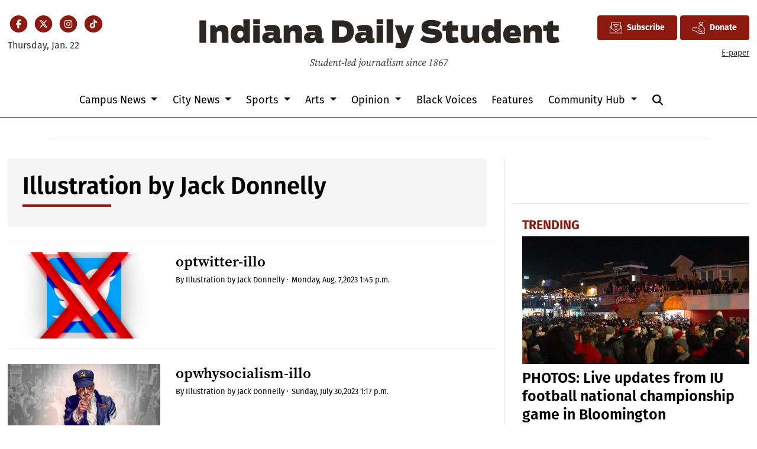

--- FILE ---
content_type: text/html; charset=utf-8
request_url: https://www.google.com/recaptcha/api2/aframe
body_size: 267
content:
<!DOCTYPE HTML><html><head><meta http-equiv="content-type" content="text/html; charset=UTF-8"></head><body><script nonce="D5Xnxa2-RFipFSL9l2rZ4g">/** Anti-fraud and anti-abuse applications only. See google.com/recaptcha */ try{var clients={'sodar':'https://pagead2.googlesyndication.com/pagead/sodar?'};window.addEventListener("message",function(a){try{if(a.source===window.parent){var b=JSON.parse(a.data);var c=clients[b['id']];if(c){var d=document.createElement('img');d.src=c+b['params']+'&rc='+(localStorage.getItem("rc::a")?sessionStorage.getItem("rc::b"):"");window.document.body.appendChild(d);sessionStorage.setItem("rc::e",parseInt(sessionStorage.getItem("rc::e")||0)+1);localStorage.setItem("rc::h",'1769068528538');}}}catch(b){}});window.parent.postMessage("_grecaptcha_ready", "*");}catch(b){}</script></body></html>